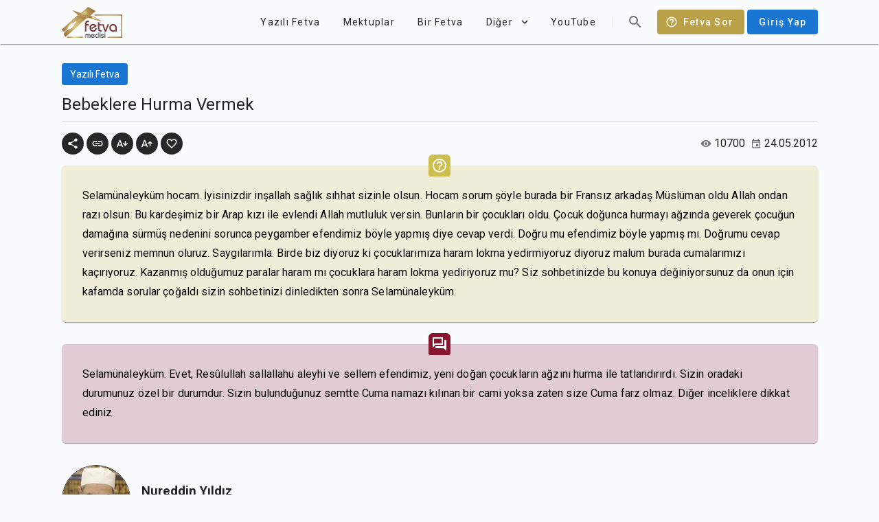

--- FILE ---
content_type: text/html; charset=utf-8
request_url: https://fetvameclisi.com/fetva/bebeklere-hurma-vermek
body_size: 11602
content:
<!doctype html>
<html data-n-head-ssr lang="tr" data-n-head="%7B%22lang%22:%7B%22ssr%22:%22tr%22%7D%7D">
  <head >
    <title>Bebeklere Hurma Vermek · Fetva Meclisi</title><meta data-n-head="ssr" data-hid="apple-itunes-app" name="apple-itunes-app" content="app-id=873929763"><meta data-n-head="ssr" data-hid="charset" charset="utf-8"><meta data-n-head="ssr" data-hid="viewport" name="viewport" content="width=device-width,initial-scale=1.0"><meta data-n-head="ssr" data-hid="mobile-web-app-capable" name="mobile-web-app-capable" content="yes"><meta data-n-head="ssr" data-hid="apple-mobile-web-app-title" name="apple-mobile-web-app-title" content="Fetva Meclisi"><meta data-n-head="ssr" data-hid="theme-color" name="theme-color" content="#BAA147"><meta data-n-head="ssr" data-hid="og:site_name" name="og:site_name" property="og:site_name" content="Fetva Meclisi"><meta data-n-head="ssr" data-hid="twitter:card" name="twitter:card" property="twitter:card" content="summary_large_image"><meta data-n-head="ssr" data-hid="og:type" property="og:type" content="article"><meta data-n-head="ssr" data-hid="description" name="description" content="Selamünaleyküm hocam. İyisinizdir inşallah sağlık sıhhat sizinle olsun. Hocam sorum şöyle burada bir Fransız arkadaş Müslüman oldu Allah ondan razı olsun. Bu ka"><meta data-n-head="ssr" data-hid="twitter:title" name="twitter:title" content="Bebeklere Hurma Vermek"><meta data-n-head="ssr" data-hid="twitter:description" name="twitter:description" content="Selamünaleyküm hocam. İyisinizdir inşallah sağlık sıhhat sizinle olsun. Hocam sorum şöyle burada bir Fransız arkadaş Müslüman oldu Allah ondan razı olsun. Bu ka"><meta data-n-head="ssr" data-hid="og:title" property="og:title" content="Bebeklere Hurma Vermek"><meta data-n-head="ssr" data-hid="og:description" property="og:description" content="Selamünaleyküm hocam. İyisinizdir inşallah sağlık sıhhat sizinle olsun. Hocam sorum şöyle burada bir Fransız arkadaş Müslüman oldu Allah ondan razı olsun. Bu ka"><meta data-n-head="ssr" data-hid="twitter:image" name="twitter:image" content="https://fetvameclisi.com/icon.png"><meta data-n-head="ssr" data-hid="og:image" property="og:image" content="https://fetvameclisi.com/icon.png"><meta data-n-head="ssr" data-hid="og:image:secure_url" property="og:image:secure_url" content="https://fetvameclisi.com/icon.png"><meta data-n-head="ssr" data-hid="og:image:alt" property="og:image:alt" content="Bebeklere Hurma Vermek"><link data-n-head="ssr" rel="preconnect" href="https://www.googletagmanager.com"><link data-n-head="ssr" data-hid="shortcut-icon" rel="shortcut icon" href="/_nuxt/icons/icon_64x64.cd4a3e.png"><link data-n-head="ssr" data-hid="apple-touch-icon" rel="apple-touch-icon" href="/_nuxt/icons/icon_512x512.cd4a3e.png" sizes="512x512"><link data-n-head="ssr" rel="manifest" href="/_nuxt/manifest.2d49630e.json" data-hid="manifest"><style data-n-head="vuetify" type="text/css" id="vuetify-theme-stylesheet" nonce="undefined">.v-application a { color: #1976d2; }.v-application .primary {  background-color: #1976d2 !important;  border-color: #1976d2 !important;}.v-application .primary--text {  color: #1976d2 !important;  caret-color: #1976d2 !important;}.v-application .primary.lighten-5 {  background-color: #c7fdff !important;  border-color: #c7fdff !important;}.v-application .primary--text.text--lighten-5 {  color: #c7fdff !important;  caret-color: #c7fdff !important;}.v-application .primary.lighten-4 {  background-color: #a8e0ff !important;  border-color: #a8e0ff !important;}.v-application .primary--text.text--lighten-4 {  color: #a8e0ff !important;  caret-color: #a8e0ff !important;}.v-application .primary.lighten-3 {  background-color: #8ac5ff !important;  border-color: #8ac5ff !important;}.v-application .primary--text.text--lighten-3 {  color: #8ac5ff !important;  caret-color: #8ac5ff !important;}.v-application .primary.lighten-2 {  background-color: #6aaaff !important;  border-color: #6aaaff !important;}.v-application .primary--text.text--lighten-2 {  color: #6aaaff !important;  caret-color: #6aaaff !important;}.v-application .primary.lighten-1 {  background-color: #488fef !important;  border-color: #488fef !important;}.v-application .primary--text.text--lighten-1 {  color: #488fef !important;  caret-color: #488fef !important;}.v-application .primary.darken-1 {  background-color: #005eb6 !important;  border-color: #005eb6 !important;}.v-application .primary--text.text--darken-1 {  color: #005eb6 !important;  caret-color: #005eb6 !important;}.v-application .primary.darken-2 {  background-color: #00479b !important;  border-color: #00479b !important;}.v-application .primary--text.text--darken-2 {  color: #00479b !important;  caret-color: #00479b !important;}.v-application .primary.darken-3 {  background-color: #003180 !important;  border-color: #003180 !important;}.v-application .primary--text.text--darken-3 {  color: #003180 !important;  caret-color: #003180 !important;}.v-application .primary.darken-4 {  background-color: #001e67 !important;  border-color: #001e67 !important;}.v-application .primary--text.text--darken-4 {  color: #001e67 !important;  caret-color: #001e67 !important;}.v-application .secondary {  background-color: #424242 !important;  border-color: #424242 !important;}.v-application .secondary--text {  color: #424242 !important;  caret-color: #424242 !important;}.v-application .secondary.lighten-5 {  background-color: #c1c1c1 !important;  border-color: #c1c1c1 !important;}.v-application .secondary--text.text--lighten-5 {  color: #c1c1c1 !important;  caret-color: #c1c1c1 !important;}.v-application .secondary.lighten-4 {  background-color: #a6a6a6 !important;  border-color: #a6a6a6 !important;}.v-application .secondary--text.text--lighten-4 {  color: #a6a6a6 !important;  caret-color: #a6a6a6 !important;}.v-application .secondary.lighten-3 {  background-color: #8b8b8b !important;  border-color: #8b8b8b !important;}.v-application .secondary--text.text--lighten-3 {  color: #8b8b8b !important;  caret-color: #8b8b8b !important;}.v-application .secondary.lighten-2 {  background-color: #727272 !important;  border-color: #727272 !important;}.v-application .secondary--text.text--lighten-2 {  color: #727272 !important;  caret-color: #727272 !important;}.v-application .secondary.lighten-1 {  background-color: #595959 !important;  border-color: #595959 !important;}.v-application .secondary--text.text--lighten-1 {  color: #595959 !important;  caret-color: #595959 !important;}.v-application .secondary.darken-1 {  background-color: #2c2c2c !important;  border-color: #2c2c2c !important;}.v-application .secondary--text.text--darken-1 {  color: #2c2c2c !important;  caret-color: #2c2c2c !important;}.v-application .secondary.darken-2 {  background-color: #171717 !important;  border-color: #171717 !important;}.v-application .secondary--text.text--darken-2 {  color: #171717 !important;  caret-color: #171717 !important;}.v-application .secondary.darken-3 {  background-color: #000000 !important;  border-color: #000000 !important;}.v-application .secondary--text.text--darken-3 {  color: #000000 !important;  caret-color: #000000 !important;}.v-application .secondary.darken-4 {  background-color: #000000 !important;  border-color: #000000 !important;}.v-application .secondary--text.text--darken-4 {  color: #000000 !important;  caret-color: #000000 !important;}.v-application .accent {  background-color: #82b1ff !important;  border-color: #82b1ff !important;}.v-application .accent--text {  color: #82b1ff !important;  caret-color: #82b1ff !important;}.v-application .accent.lighten-5 {  background-color: #ffffff !important;  border-color: #ffffff !important;}.v-application .accent--text.text--lighten-5 {  color: #ffffff !important;  caret-color: #ffffff !important;}.v-application .accent.lighten-4 {  background-color: #f8ffff !important;  border-color: #f8ffff !important;}.v-application .accent--text.text--lighten-4 {  color: #f8ffff !important;  caret-color: #f8ffff !important;}.v-application .accent.lighten-3 {  background-color: #daffff !important;  border-color: #daffff !important;}.v-application .accent--text.text--lighten-3 {  color: #daffff !important;  caret-color: #daffff !important;}.v-application .accent.lighten-2 {  background-color: #bce8ff !important;  border-color: #bce8ff !important;}.v-application .accent--text.text--lighten-2 {  color: #bce8ff !important;  caret-color: #bce8ff !important;}.v-application .accent.lighten-1 {  background-color: #9fccff !important;  border-color: #9fccff !important;}.v-application .accent--text.text--lighten-1 {  color: #9fccff !important;  caret-color: #9fccff !important;}.v-application .accent.darken-1 {  background-color: #6596e2 !important;  border-color: #6596e2 !important;}.v-application .accent--text.text--darken-1 {  color: #6596e2 !important;  caret-color: #6596e2 !important;}.v-application .accent.darken-2 {  background-color: #467dc6 !important;  border-color: #467dc6 !important;}.v-application .accent--text.text--darken-2 {  color: #467dc6 !important;  caret-color: #467dc6 !important;}.v-application .accent.darken-3 {  background-color: #2364aa !important;  border-color: #2364aa !important;}.v-application .accent--text.text--darken-3 {  color: #2364aa !important;  caret-color: #2364aa !important;}.v-application .accent.darken-4 {  background-color: #004c90 !important;  border-color: #004c90 !important;}.v-application .accent--text.text--darken-4 {  color: #004c90 !important;  caret-color: #004c90 !important;}.v-application .error {  background-color: #ff5252 !important;  border-color: #ff5252 !important;}.v-application .error--text {  color: #ff5252 !important;  caret-color: #ff5252 !important;}.v-application .error.lighten-5 {  background-color: #ffe4d5 !important;  border-color: #ffe4d5 !important;}.v-application .error--text.text--lighten-5 {  color: #ffe4d5 !important;  caret-color: #ffe4d5 !important;}.v-application .error.lighten-4 {  background-color: #ffc6b9 !important;  border-color: #ffc6b9 !important;}.v-application .error--text.text--lighten-4 {  color: #ffc6b9 !important;  caret-color: #ffc6b9 !important;}.v-application .error.lighten-3 {  background-color: #ffa99e !important;  border-color: #ffa99e !important;}.v-application .error--text.text--lighten-3 {  color: #ffa99e !important;  caret-color: #ffa99e !important;}.v-application .error.lighten-2 {  background-color: #ff8c84 !important;  border-color: #ff8c84 !important;}.v-application .error--text.text--lighten-2 {  color: #ff8c84 !important;  caret-color: #ff8c84 !important;}.v-application .error.lighten-1 {  background-color: #ff6f6a !important;  border-color: #ff6f6a !important;}.v-application .error--text.text--lighten-1 {  color: #ff6f6a !important;  caret-color: #ff6f6a !important;}.v-application .error.darken-1 {  background-color: #df323b !important;  border-color: #df323b !important;}.v-application .error--text.text--darken-1 {  color: #df323b !important;  caret-color: #df323b !important;}.v-application .error.darken-2 {  background-color: #bf0025 !important;  border-color: #bf0025 !important;}.v-application .error--text.text--darken-2 {  color: #bf0025 !important;  caret-color: #bf0025 !important;}.v-application .error.darken-3 {  background-color: #9f0010 !important;  border-color: #9f0010 !important;}.v-application .error--text.text--darken-3 {  color: #9f0010 !important;  caret-color: #9f0010 !important;}.v-application .error.darken-4 {  background-color: #800000 !important;  border-color: #800000 !important;}.v-application .error--text.text--darken-4 {  color: #800000 !important;  caret-color: #800000 !important;}.v-application .info {  background-color: #2196f3 !important;  border-color: #2196f3 !important;}.v-application .info--text {  color: #2196f3 !important;  caret-color: #2196f3 !important;}.v-application .info.lighten-5 {  background-color: #d4ffff !important;  border-color: #d4ffff !important;}.v-application .info--text.text--lighten-5 {  color: #d4ffff !important;  caret-color: #d4ffff !important;}.v-application .info.lighten-4 {  background-color: #b5ffff !important;  border-color: #b5ffff !important;}.v-application .info--text.text--lighten-4 {  color: #b5ffff !important;  caret-color: #b5ffff !important;}.v-application .info.lighten-3 {  background-color: #95e8ff !important;  border-color: #95e8ff !important;}.v-application .info--text.text--lighten-3 {  color: #95e8ff !important;  caret-color: #95e8ff !important;}.v-application .info.lighten-2 {  background-color: #75ccff !important;  border-color: #75ccff !important;}.v-application .info--text.text--lighten-2 {  color: #75ccff !important;  caret-color: #75ccff !important;}.v-application .info.lighten-1 {  background-color: #51b0ff !important;  border-color: #51b0ff !important;}.v-application .info--text.text--lighten-1 {  color: #51b0ff !important;  caret-color: #51b0ff !important;}.v-application .info.darken-1 {  background-color: #007cd6 !important;  border-color: #007cd6 !important;}.v-application .info--text.text--darken-1 {  color: #007cd6 !important;  caret-color: #007cd6 !important;}.v-application .info.darken-2 {  background-color: #0064ba !important;  border-color: #0064ba !important;}.v-application .info--text.text--darken-2 {  color: #0064ba !important;  caret-color: #0064ba !important;}.v-application .info.darken-3 {  background-color: #004d9f !important;  border-color: #004d9f !important;}.v-application .info--text.text--darken-3 {  color: #004d9f !important;  caret-color: #004d9f !important;}.v-application .info.darken-4 {  background-color: #003784 !important;  border-color: #003784 !important;}.v-application .info--text.text--darken-4 {  color: #003784 !important;  caret-color: #003784 !important;}.v-application .success {  background-color: #4caf50 !important;  border-color: #4caf50 !important;}.v-application .success--text {  color: #4caf50 !important;  caret-color: #4caf50 !important;}.v-application .success.lighten-5 {  background-color: #dcffd6 !important;  border-color: #dcffd6 !important;}.v-application .success--text.text--lighten-5 {  color: #dcffd6 !important;  caret-color: #dcffd6 !important;}.v-application .success.lighten-4 {  background-color: #beffba !important;  border-color: #beffba !important;}.v-application .success--text.text--lighten-4 {  color: #beffba !important;  caret-color: #beffba !important;}.v-application .success.lighten-3 {  background-color: #a2ff9e !important;  border-color: #a2ff9e !important;}.v-application .success--text.text--lighten-3 {  color: #a2ff9e !important;  caret-color: #a2ff9e !important;}.v-application .success.lighten-2 {  background-color: #85e783 !important;  border-color: #85e783 !important;}.v-application .success--text.text--lighten-2 {  color: #85e783 !important;  caret-color: #85e783 !important;}.v-application .success.lighten-1 {  background-color: #69cb69 !important;  border-color: #69cb69 !important;}.v-application .success--text.text--lighten-1 {  color: #69cb69 !important;  caret-color: #69cb69 !important;}.v-application .success.darken-1 {  background-color: #2d9437 !important;  border-color: #2d9437 !important;}.v-application .success--text.text--darken-1 {  color: #2d9437 !important;  caret-color: #2d9437 !important;}.v-application .success.darken-2 {  background-color: #00791e !important;  border-color: #00791e !important;}.v-application .success--text.text--darken-2 {  color: #00791e !important;  caret-color: #00791e !important;}.v-application .success.darken-3 {  background-color: #006000 !important;  border-color: #006000 !important;}.v-application .success--text.text--darken-3 {  color: #006000 !important;  caret-color: #006000 !important;}.v-application .success.darken-4 {  background-color: #004700 !important;  border-color: #004700 !important;}.v-application .success--text.text--darken-4 {  color: #004700 !important;  caret-color: #004700 !important;}.v-application .warning {  background-color: #fb8c00 !important;  border-color: #fb8c00 !important;}.v-application .warning--text {  color: #fb8c00 !important;  caret-color: #fb8c00 !important;}.v-application .warning.lighten-5 {  background-color: #ffff9e !important;  border-color: #ffff9e !important;}.v-application .warning--text.text--lighten-5 {  color: #ffff9e !important;  caret-color: #ffff9e !important;}.v-application .warning.lighten-4 {  background-color: #fffb82 !important;  border-color: #fffb82 !important;}.v-application .warning--text.text--lighten-4 {  color: #fffb82 !important;  caret-color: #fffb82 !important;}.v-application .warning.lighten-3 {  background-color: #ffdf67 !important;  border-color: #ffdf67 !important;}.v-application .warning--text.text--lighten-3 {  color: #ffdf67 !important;  caret-color: #ffdf67 !important;}.v-application .warning.lighten-2 {  background-color: #ffc24b !important;  border-color: #ffc24b !important;}.v-application .warning--text.text--lighten-2 {  color: #ffc24b !important;  caret-color: #ffc24b !important;}.v-application .warning.lighten-1 {  background-color: #ffa72d !important;  border-color: #ffa72d !important;}.v-application .warning--text.text--lighten-1 {  color: #ffa72d !important;  caret-color: #ffa72d !important;}.v-application .warning.darken-1 {  background-color: #db7200 !important;  border-color: #db7200 !important;}.v-application .warning--text.text--darken-1 {  color: #db7200 !important;  caret-color: #db7200 !important;}.v-application .warning.darken-2 {  background-color: #bb5900 !important;  border-color: #bb5900 !important;}.v-application .warning--text.text--darken-2 {  color: #bb5900 !important;  caret-color: #bb5900 !important;}.v-application .warning.darken-3 {  background-color: #9d4000 !important;  border-color: #9d4000 !important;}.v-application .warning--text.text--darken-3 {  color: #9d4000 !important;  caret-color: #9d4000 !important;}.v-application .warning.darken-4 {  background-color: #802700 !important;  border-color: #802700 !important;}.v-application .warning--text.text--darken-4 {  color: #802700 !important;  caret-color: #802700 !important;}</style><script data-n-head="ssr" data-hid="gtm-script" type="b85e201b009a632197368d74-text/javascript">window['dataLayer']=[];if(!window._gtm_init){window._gtm_init=1;(function(w,n,d,m,e,p){w[d]=(w[d]==1||n[d]=='yes'||n[d]==1||n[m]==1||(w[e]&&w[e][p]&&w[e][p]()))?1:0})(window,navigator,'doNotTrack','msDoNotTrack','external','msTrackingProtectionEnabled');(function(w,d,s,l,x,y){w[x]={};w._gtm_inject=function(i){if(w.doNotTrack||w[x][i])return;w[x][i]=1;w[l]=w[l]||[];w[l].push({'gtm.start':new Date().getTime(),event:'gtm.js'});var f=d.getElementsByTagName(s)[0],j=d.createElement(s);j.async=true;j.src='https://www.googletagmanager.com/gtm.js?id='+i;f.parentNode.insertBefore(j,f);}})(window,document,'script','dataLayer','_gtm_ids','_gtm_inject')};["GTM-KF5T85K"].forEach(function(i){window._gtm_inject(i)})</script><link rel="preload" href="/_nuxt/9217c9d.js" as="script"><link rel="preload" href="/_nuxt/b789e42.js" as="script"><link rel="preload" href="/_nuxt/css/e65eace.css" as="style"><link rel="preload" href="/_nuxt/85bb865.js" as="script"><link rel="preload" href="/_nuxt/css/1161ed6.css" as="style"><link rel="preload" href="/_nuxt/2c9801a.js" as="script"><link rel="preload" href="/_nuxt/css/626df83.css" as="style"><link rel="preload" href="/_nuxt/221941e.js" as="script"><link rel="preload" href="/_nuxt/css/26e0bd2.css" as="style"><link rel="preload" href="/_nuxt/f533eee.js" as="script"><link rel="stylesheet" href="/_nuxt/css/e65eace.css"><link rel="stylesheet" href="/_nuxt/css/1161ed6.css"><link rel="stylesheet" href="/_nuxt/css/626df83.css"><link rel="stylesheet" href="/_nuxt/css/26e0bd2.css">
  </head>
  <body >
    <noscript data-n-head="ssr" data-hid="gtm-noscript" data-pbody="true"><iframe src="https://www.googletagmanager.com/ns.html?id=GTM-KF5T85K&" height="0" width="0" style="display:none;visibility:hidden" title="gtm"></iframe></noscript><div data-server-rendered="true" id="__nuxt"><!----><div id="__layout"><div data-app="true" id="app" class="v-application v-application--is-ltr theme--light"><div class="v-application--wrap"><header class="v-sheet theme--light elevation-1 v-toolbar v-toolbar--flat v-app-bar v-app-bar--clipped v-app-bar--fixed" style="height:56px;margin-top:0px;transform:translateY(0px);left:0px;right:0px;background-color:#f9fbfd;border-color:#f9fbfd;"><div class="v-toolbar__content" style="height:56px;"><div class="container px-0"><header class="inner-app-bar v-sheet theme--light v-toolbar v-toolbar--flat v-app-bar transparent" style="height:56px;margin-top:0px;transform:translateY(0px);left:0px;right:0px;"><div class="v-toolbar__content" style="height:56px;"><a href="/" class="nuxt-link-active"><img src="/_nuxt/img/fetvameclisi.6cd21f7.png" alt="Fetva Meclisi" width="88.5" height="45" class="app-logo"></a> <div class="spacer"></div> <!----> <a href="/fetva-sor" class="text-capitalize ml-2 v-btn v-btn--has-bg v-btn--router theme--dark v-size--default" style="background-color:#baa147;border-color:#baa147;"><span class="v-btn__content"><span aria-hidden="true" class="v-icon notranslate v-icon--left theme--dark"><svg xmlns="http://www.w3.org/2000/svg" viewBox="0 0 24 24" role="img" aria-hidden="true" class="v-icon__svg"><path d="M11,18H13V16H11V18M12,2A10,10 0 0,0 2,12A10,10 0 0,0 12,22A10,10 0 0,0 22,12A10,10 0 0,0 12,2M12,20C7.59,20 4,16.41 4,12C4,7.59 7.59,4 12,4C16.41,4 20,7.59 20,12C20,16.41 16.41,20 12,20M12,6A4,4 0 0,0 8,10H10A2,2 0 0,1 12,8A2,2 0 0,1 14,10C14,12 11,11.75 11,15H13C13,12.75 16,12.5 16,10A4,4 0 0,0 12,6Z"></path></svg></span>
            Fetva Sor
          </span></a> <a href="/uyelik/giris" class="text-none ml-1 v-btn v-btn--has-bg v-btn--router theme--light v-size--default primary"><span class="v-btn__content">
            Giriş Yap
          </span></a></div></header></div></div></header> <nav class="v-navigation-drawer v-navigation-drawer--clipped v-navigation-drawer--close v-navigation-drawer--fixed v-navigation-drawer--is-mobile theme--light" style="height:100%;top:0px;transform:translateX(-100%);width:256px;"><div class="v-navigation-drawer__content"><div class="v-list v-sheet theme--light v-list--dense v-list--nav"><div class="v-subheader theme--light">Kategoriler</div> <a href="/kategori/corona" tabindex="0" router="" class="v-list-item v-list-item--link theme--light"><div class="v-list-item__content"><div class="v-list-item__title">Corona</div></div> <div class="v-list-item__action"><button type="button" class="v-btn v-btn--icon v-btn--round theme--light v-size--x-small"><span class="v-btn__content"><span aria-hidden="true" class="v-icon notranslate theme--light grey--text text--lighten-1"><svg xmlns="http://www.w3.org/2000/svg" viewBox="0 0 24 24" role="img" aria-hidden="true" class="v-icon__svg"><path d="M8.59,16.58L13.17,12L8.59,7.41L10,6L16,12L10,18L8.59,16.58Z"></path></svg></span></span></button></div></a><a href="/kategori/sesli-fetva" tabindex="0" router="" class="v-list-item v-list-item--link theme--light"><div class="v-list-item__content"><div class="v-list-item__title">Sesli Fetva</div></div> <div class="v-list-item__action"><button type="button" class="v-btn v-btn--icon v-btn--round theme--light v-size--x-small"><span class="v-btn__content"><span aria-hidden="true" class="v-icon notranslate theme--light grey--text text--lighten-1"><svg xmlns="http://www.w3.org/2000/svg" viewBox="0 0 24 24" role="img" aria-hidden="true" class="v-icon__svg"><path d="M8.59,16.58L13.17,12L8.59,7.41L10,6L16,12L10,18L8.59,16.58Z"></path></svg></span></span></button></div></a><a href="/kategori/ramazan" tabindex="0" router="" class="v-list-item v-list-item--link theme--light"><div class="v-list-item__content"><div class="v-list-item__title">Ramazan</div></div> <div class="v-list-item__action"><button type="button" class="v-btn v-btn--icon v-btn--round theme--light v-size--x-small"><span class="v-btn__content"><span aria-hidden="true" class="v-icon notranslate theme--light grey--text text--lighten-1"><svg xmlns="http://www.w3.org/2000/svg" viewBox="0 0 24 24" role="img" aria-hidden="true" class="v-icon__svg"><path d="M8.59,16.58L13.17,12L8.59,7.41L10,6L16,12L10,18L8.59,16.58Z"></path></svg></span></span></button></div></a><a href="/kategori/gundem" tabindex="0" router="" class="v-list-item v-list-item--link theme--light"><div class="v-list-item__content"><div class="v-list-item__title">Gündem</div></div> <div class="v-list-item__action"><button type="button" class="v-btn v-btn--icon v-btn--round theme--light v-size--x-small"><span class="v-btn__content"><span aria-hidden="true" class="v-icon notranslate theme--light grey--text text--lighten-1"><svg xmlns="http://www.w3.org/2000/svg" viewBox="0 0 24 24" role="img" aria-hidden="true" class="v-icon__svg"><path d="M8.59,16.58L13.17,12L8.59,7.41L10,6L16,12L10,18L8.59,16.58Z"></path></svg></span></span></button></div></a><a href="/kategori/soru-cevap" tabindex="0" router="" class="v-list-item v-list-item--link theme--light"><div class="v-list-item__content"><div class="v-list-item__title">Soru-Cevap</div></div> <div class="v-list-item__action"><button type="button" class="v-btn v-btn--icon v-btn--round theme--light v-size--x-small"><span class="v-btn__content"><span aria-hidden="true" class="v-icon notranslate theme--light grey--text text--lighten-1"><svg xmlns="http://www.w3.org/2000/svg" viewBox="0 0 24 24" role="img" aria-hidden="true" class="v-icon__svg"><path d="M8.59,16.58L13.17,12L8.59,7.41L10,6L16,12L10,18L8.59,16.58Z"></path></svg></span></span></button></div></a><a href="/kategori/ayet-ayet-sahsiyetimiz" tabindex="0" router="" class="v-list-item v-list-item--link theme--light"><div class="v-list-item__content"><div class="v-list-item__title">Ayet Ayet Şahsiyetimiz</div></div> <div class="v-list-item__action"><button type="button" class="v-btn v-btn--icon v-btn--round theme--light v-size--x-small"><span class="v-btn__content"><span aria-hidden="true" class="v-icon notranslate theme--light grey--text text--lighten-1"><svg xmlns="http://www.w3.org/2000/svg" viewBox="0 0 24 24" role="img" aria-hidden="true" class="v-icon__svg"><path d="M8.59,16.58L13.17,12L8.59,7.41L10,6L16,12L10,18L8.59,16.58Z"></path></svg></span></span></button></div></a><a href="/kategori/tefsir-dersleri-2" tabindex="0" router="" class="v-list-item v-list-item--link theme--light"><div class="v-list-item__content"><div class="v-list-item__title">Tefsir Dersleri</div></div> <div class="v-list-item__action"><button type="button" class="v-btn v-btn--icon v-btn--round theme--light v-size--x-small"><span class="v-btn__content"><span aria-hidden="true" class="v-icon notranslate theme--light grey--text text--lighten-1"><svg xmlns="http://www.w3.org/2000/svg" viewBox="0 0 24 24" role="img" aria-hidden="true" class="v-icon__svg"><path d="M8.59,16.58L13.17,12L8.59,7.41L10,6L16,12L10,18L8.59,16.58Z"></path></svg></span></span></button></div></a><a href="/kategori/mektep-dersleri" tabindex="0" router="" class="v-list-item v-list-item--link theme--light"><div class="v-list-item__content"><div class="v-list-item__title">Mektep Dersleri</div></div> <div class="v-list-item__action"><button type="button" class="v-btn v-btn--icon v-btn--round theme--light v-size--x-small"><span class="v-btn__content"><span aria-hidden="true" class="v-icon notranslate theme--light grey--text text--lighten-1"><svg xmlns="http://www.w3.org/2000/svg" viewBox="0 0 24 24" role="img" aria-hidden="true" class="v-icon__svg"><path d="M8.59,16.58L13.17,12L8.59,7.41L10,6L16,12L10,18L8.59,16.58Z"></path></svg></span></span></button></div></a><a href="/kategori/oruc-fikhi" tabindex="0" router="" class="v-list-item v-list-item--link theme--light"><div class="v-list-item__content"><div class="v-list-item__title">Oruç Fıkhı</div></div> <div class="v-list-item__action"><button type="button" class="v-btn v-btn--icon v-btn--round theme--light v-size--x-small"><span class="v-btn__content"><span aria-hidden="true" class="v-icon notranslate theme--light grey--text text--lighten-1"><svg xmlns="http://www.w3.org/2000/svg" viewBox="0 0 24 24" role="img" aria-hidden="true" class="v-icon__svg"><path d="M8.59,16.58L13.17,12L8.59,7.41L10,6L16,12L10,18L8.59,16.58Z"></path></svg></span></span></button></div></a><a href="/kategori/fikih-dersleri" tabindex="0" router="" class="v-list-item v-list-item--link theme--light"><div class="v-list-item__content"><div class="v-list-item__title">Fıkıh Dersleri</div></div> <div class="v-list-item__action"><button type="button" class="v-btn v-btn--icon v-btn--round theme--light v-size--x-small"><span class="v-btn__content"><span aria-hidden="true" class="v-icon notranslate theme--light grey--text text--lighten-1"><svg xmlns="http://www.w3.org/2000/svg" viewBox="0 0 24 24" role="img" aria-hidden="true" class="v-icon__svg"><path d="M8.59,16.58L13.17,12L8.59,7.41L10,6L16,12L10,18L8.59,16.58Z"></path></svg></span></span></button></div></a><a href="/kategori/video-fetva" tabindex="0" router="" class="v-list-item v-list-item--link theme--light"><div class="v-list-item__content"><div class="v-list-item__title">Video Fetva</div></div> <div class="v-list-item__action"><button type="button" class="v-btn v-btn--icon v-btn--round theme--light v-size--x-small"><span class="v-btn__content"><span aria-hidden="true" class="v-icon notranslate theme--light grey--text text--lighten-1"><svg xmlns="http://www.w3.org/2000/svg" viewBox="0 0 24 24" role="img" aria-hidden="true" class="v-icon__svg"><path d="M8.59,16.58L13.17,12L8.59,7.41L10,6L16,12L10,18L8.59,16.58Z"></path></svg></span></span></button></div></a> <a href="/blog/" tabindex="0" router="" class="v-list-item v-list-item--link theme--light"><div class="v-list-item__content"><div class="v-list-item__title">Fetva Blog</div></div> <div class="v-list-item__action"><button type="button" class="v-btn v-btn--icon v-btn--round theme--light v-size--x-small"><span class="v-btn__content"><span aria-hidden="true" class="v-icon notranslate theme--light grey--text text--lighten-1"><svg xmlns="http://www.w3.org/2000/svg" viewBox="0 0 24 24" role="img" aria-hidden="true" class="v-icon__svg"><path d="M8.59,16.58L13.17,12L8.59,7.41L10,6L16,12L10,18L8.59,16.58Z"></path></svg></span></span></button></div></a></div></div><div class="v-navigation-drawer__append"><div class="d-flex align-center justify-center py-2"><a href="https://www.facebook.com/NureddinYildiz" target="_blank" rel="noopener noreferrer" class="v-btn v-btn--icon v-btn--round theme--light v-size--large"><span class="v-btn__content"><span aria-hidden="true" class="v-icon notranslate theme--light"><svg xmlns="http://www.w3.org/2000/svg" viewBox="0 0 24 24" role="img" aria-hidden="true" class="v-icon__svg"><path d="M12 2.04C6.5 2.04 2 6.53 2 12.06C2 17.06 5.66 21.21 10.44 21.96V14.96H7.9V12.06H10.44V9.85C10.44 7.34 11.93 5.96 14.22 5.96C15.31 5.96 16.45 6.15 16.45 6.15V8.62H15.19C13.95 8.62 13.56 9.39 13.56 10.18V12.06H16.34L15.89 14.96H13.56V21.96A10 10 0 0 0 22 12.06C22 6.53 17.5 2.04 12 2.04Z"></path></svg></span></span></a><a href="https://twitter.com/nurettinyildiz" target="_blank" rel="noopener noreferrer" class="v-btn v-btn--icon v-btn--round theme--light v-size--large"><span class="v-btn__content"><span aria-hidden="true" class="v-icon notranslate theme--light"><svg xmlns="http://www.w3.org/2000/svg" viewBox="0 0 24 24" role="img" aria-hidden="true" class="v-icon__svg"><path d="M22.46,6C21.69,6.35 20.86,6.58 20,6.69C20.88,6.16 21.56,5.32 21.88,4.31C21.05,4.81 20.13,5.16 19.16,5.36C18.37,4.5 17.26,4 16,4C13.65,4 11.73,5.92 11.73,8.29C11.73,8.63 11.77,8.96 11.84,9.27C8.28,9.09 5.11,7.38 3,4.79C2.63,5.42 2.42,6.16 2.42,6.94C2.42,8.43 3.17,9.75 4.33,10.5C3.62,10.5 2.96,10.3 2.38,10C2.38,10 2.38,10 2.38,10.03C2.38,12.11 3.86,13.85 5.82,14.24C5.46,14.34 5.08,14.39 4.69,14.39C4.42,14.39 4.15,14.36 3.89,14.31C4.43,16 6,17.26 7.89,17.29C6.43,18.45 4.58,19.13 2.56,19.13C2.22,19.13 1.88,19.11 1.54,19.07C3.44,20.29 5.7,21 8.12,21C16,21 20.33,14.46 20.33,8.79C20.33,8.6 20.33,8.42 20.32,8.23C21.16,7.63 21.88,6.87 22.46,6Z"></path></svg></span></span></a><a href="https://www.youtube.com/channel/UCQz9zG_ZXOjEyRqMwUSb8tg" target="_blank" rel="noopener noreferrer" class="v-btn v-btn--icon v-btn--round theme--light v-size--large"><span class="v-btn__content"><span aria-hidden="true" class="v-icon notranslate theme--light"><svg xmlns="http://www.w3.org/2000/svg" viewBox="0 0 24 24" role="img" aria-hidden="true" class="v-icon__svg"><path d="M10,15L15.19,12L10,9V15M21.56,7.17C21.69,7.64 21.78,8.27 21.84,9.07C21.91,9.87 21.94,10.56 21.94,11.16L22,12C22,14.19 21.84,15.8 21.56,16.83C21.31,17.73 20.73,18.31 19.83,18.56C19.36,18.69 18.5,18.78 17.18,18.84C15.88,18.91 14.69,18.94 13.59,18.94L12,19C7.81,19 5.2,18.84 4.17,18.56C3.27,18.31 2.69,17.73 2.44,16.83C2.31,16.36 2.22,15.73 2.16,14.93C2.09,14.13 2.06,13.44 2.06,12.84L2,12C2,9.81 2.16,8.2 2.44,7.17C2.69,6.27 3.27,5.69 4.17,5.44C4.64,5.31 5.5,5.22 6.82,5.16C8.12,5.09 9.31,5.06 10.41,5.06L12,5C16.19,5 18.8,5.16 19.83,5.44C20.73,5.69 21.31,6.27 21.56,7.17Z"></path></svg></span></span></a><a href="https://www.instagram.com/nureddinyildiz/" target="_blank" rel="noopener noreferrer" class="v-btn v-btn--icon v-btn--round theme--light v-size--large"><span class="v-btn__content"><span aria-hidden="true" class="v-icon notranslate theme--light"><svg xmlns="http://www.w3.org/2000/svg" viewBox="0 0 24 24" role="img" aria-hidden="true" class="v-icon__svg"><path d="M7.8,2H16.2C19.4,2 22,4.6 22,7.8V16.2A5.8,5.8 0 0,1 16.2,22H7.8C4.6,22 2,19.4 2,16.2V7.8A5.8,5.8 0 0,1 7.8,2M7.6,4A3.6,3.6 0 0,0 4,7.6V16.4C4,18.39 5.61,20 7.6,20H16.4A3.6,3.6 0 0,0 20,16.4V7.6C20,5.61 18.39,4 16.4,4H7.6M17.25,5.5A1.25,1.25 0 0,1 18.5,6.75A1.25,1.25 0 0,1 17.25,8A1.25,1.25 0 0,1 16,6.75A1.25,1.25 0 0,1 17.25,5.5M12,7A5,5 0 0,1 17,12A5,5 0 0,1 12,17A5,5 0 0,1 7,12A5,5 0 0,1 12,7M12,9A3,3 0 0,0 9,12A3,3 0 0,0 12,15A3,3 0 0,0 15,12A3,3 0 0,0 12,9Z"></path></svg></span></span></a></div></div><div class="v-navigation-drawer__border"></div></nav> <main class="v-main" style="padding-top:56px;padding-right:0px;padding-bottom:0px;padding-left:0px;"><div class="v-main__wrap"><div class="container mt-4"><div><!----> <a href="/kategori/yazili-fetva" draggable="false" class="mr-1 v-chip v-chip--clickable v-chip--label v-chip--link theme--light v-size--default primary"><span class="v-chip__content">
    Yazılı Fetva
  </span></a> <div class="mb-3"><div class="d-flex justify-space-between align-center mb-2 mt-3"><h1 class="text-h5">Bebeklere Hurma Vermek</h1> </div> <hr role="separator" aria-orientation="horizontal" class="v-divider theme--light"></div> <div class="d-flex flex-wrap my-4 mb-sm-6 mb-md-4 my-6"><div class="d-flex"><div class="v-speed-dial v-speed-dial--direction-right"><button type="button" class="v-btn v-btn--fab v-btn--has-bg v-btn--round theme--dark v-size--x-small"><span class="v-btn__content"><span aria-hidden="true" class="v-icon notranslate theme--dark"><svg xmlns="http://www.w3.org/2000/svg" viewBox="0 0 24 24" role="img" aria-hidden="true" class="v-icon__svg"><path d="M18,16.08C17.24,16.08 16.56,16.38 16.04,16.85L8.91,12.7C8.96,12.47 9,12.24 9,12C9,11.76 8.96,11.53 8.91,11.3L15.96,7.19C16.5,7.69 17.21,8 18,8A3,3 0 0,0 21,5A3,3 0 0,0 18,2A3,3 0 0,0 15,5C15,5.24 15.04,5.47 15.09,5.7L8.04,9.81C7.5,9.31 6.79,9 6,9A3,3 0 0,0 3,12A3,3 0 0,0 6,15C6.79,15 7.5,14.69 8.04,14.19L15.16,18.34C15.11,18.55 15.08,18.77 15.08,19C15.08,20.61 16.39,21.91 18,21.91C19.61,21.91 20.92,20.61 20.92,19A2.92,2.92 0 0,0 18,16.08Z"></path></svg></span></span></button><div class="v-speed-dial__list"></div></div> <button type="button" aria-label="Adresi kopyala" class="ml-1 v-btn v-btn--fab v-btn--has-bg v-btn--round theme--dark v-size--x-small"><span class="v-btn__content"><span aria-hidden="true" class="v-icon notranslate theme--dark"><svg xmlns="http://www.w3.org/2000/svg" viewBox="0 0 24 24" role="img" aria-hidden="true" class="v-icon__svg"><path d="M3.9,12C3.9,10.29 5.29,8.9 7,8.9H11V7H7A5,5 0 0,0 2,12A5,5 0 0,0 7,17H11V15.1H7C5.29,15.1 3.9,13.71 3.9,12M8,13H16V11H8V13M17,7H13V8.9H17C18.71,8.9 20.1,10.29 20.1,12C20.1,13.71 18.71,15.1 17,15.1H13V17H17A5,5 0 0,0 22,12A5,5 0 0,0 17,7Z"></path></svg></span></span></button> <div class="d-flex"><button type="button" aria-label="azalt" class="ml-1 v-btn v-btn--fab v-btn--has-bg v-btn--round theme--dark v-size--x-small"><span class="v-btn__content"><span aria-hidden="true" class="v-icon notranslate theme--dark"><svg xmlns="http://www.w3.org/2000/svg" viewBox="0 0 24 24" role="img" aria-hidden="true" class="v-icon__svg"><path d="M5.12,14L7.5,7.67L9.87,14M6.5,5L1,19H3.25L4.37,16H10.62L11.75,19H14L8.5,5H6.5M18,17L23,11.93L21.59,10.5L19,13.1V7H17V13.1L14.41,10.5L13,11.93L18,17Z"></path></svg></span></span></button> <button type="button" aria-label="artır" class="ml-1 v-btn v-btn--fab v-btn--has-bg v-btn--round theme--dark v-size--x-small"><span class="v-btn__content"><span aria-hidden="true" class="v-icon notranslate theme--dark"><svg xmlns="http://www.w3.org/2000/svg" viewBox="0 0 24 24" role="img" aria-hidden="true" class="v-icon__svg"><path d="M5.12,14L7.5,7.67L9.87,14M6.5,5L1,19H3.25L4.37,16H10.62L11.75,19H14L8.5,5H6.5M18,7L13,12.07L14.41,13.5L17,10.9V17H19V10.9L21.59,13.5L23,12.07L18,7Z"></path></svg></span></span></button></div> <button type="button" class="ml-1 v-btn v-btn--fab v-btn--has-bg v-btn--round theme--dark v-size--x-small"><span class="v-btn__content"><span aria-hidden="true" class="v-icon notranslate theme--dark"><svg xmlns="http://www.w3.org/2000/svg" viewBox="0 0 24 24" role="img" aria-hidden="true" class="v-icon__svg"><path d="M12.1,18.55L12,18.65L11.89,18.55C7.14,14.24 4,11.39 4,8.5C4,6.5 5.5,5 7.5,5C9.04,5 10.54,6 11.07,7.36H12.93C13.46,6 14.96,5 16.5,5C18.5,5 20,6.5 20,8.5C20,11.39 16.86,14.24 12.1,18.55M16.5,3C14.76,3 13.09,3.81 12,5.08C10.91,3.81 9.24,3 7.5,3C4.42,3 2,5.41 2,8.5C2,12.27 5.4,15.36 10.55,20.03L12,21.35L13.45,20.03C18.6,15.36 22,12.27 22,8.5C22,5.41 19.58,3 16.5,3Z"></path></svg></span></span></button></div> <div class="spacer"></div> <div class="d-flex"><div class="d-flex align-center mr-2"><span aria-hidden="true" class="v-icon notranslate mr-1 theme--light" style="font-size:16px;height:16px;width:16px;"><svg xmlns="http://www.w3.org/2000/svg" viewBox="0 0 24 24" role="img" aria-hidden="true" class="v-icon__svg" style="font-size:16px;height:16px;width:16px;"><path d="M12,9A3,3 0 0,0 9,12A3,3 0 0,0 12,15A3,3 0 0,0 15,12A3,3 0 0,0 12,9M12,17A5,5 0 0,1 7,12A5,5 0 0,1 12,7A5,5 0 0,1 17,12A5,5 0 0,1 12,17M12,4.5C7,4.5 2.73,7.61 1,12C2.73,16.39 7,19.5 12,19.5C17,19.5 21.27,16.39 23,12C21.27,7.61 17,4.5 12,4.5Z"></path></svg></span> <span>10700</span></div> <div class="d-flex align-center"><span aria-hidden="true" class="v-icon notranslate mr-1 theme--light" style="font-size:16px;height:16px;width:16px;"><svg xmlns="http://www.w3.org/2000/svg" viewBox="0 0 24 24" role="img" aria-hidden="true" class="v-icon__svg" style="font-size:16px;height:16px;width:16px;"><path d="M19,4H18V2H16V4H8V2H6V4H5C3.89,4 3,4.9 3,6V20A2,2 0 0,0 5,22H19A2,2 0 0,0 21,20V6A2,2 0 0,0 19,4M19,20H5V10H19V20M19,8H5V6H19V8M12,13H17V18H12V13Z"></path></svg></span> <span>24.05.2012</span></div></div></div> <!----> <div class="fatwa-card rounded mb-8 v-card v-sheet theme--light elevation-1" style="background-color:rgba(204, 191, 77, 0.2);border-color:rgba(204, 191, 77, 0.2);"><div class="card-icon" style="background-color:rgb(204, 191, 77);"><span aria-hidden="true" class="v-icon notranslate theme--light white--text"><svg xmlns="http://www.w3.org/2000/svg" viewBox="0 0 24 24" role="img" aria-hidden="true" class="v-icon__svg"><path d="M11,18H13V16H11V18M12,2A10,10 0 0,0 2,12A10,10 0 0,0 12,22A10,10 0 0,0 22,12A10,10 0 0,0 12,2M12,20C7.59,20 4,16.41 4,12C4,7.59 7.59,4 12,4C16.41,4 20,7.59 20,12C20,16.41 16.41,20 12,20M12,6A4,4 0 0,0 8,10H10A2,2 0 0,1 12,8A2,2 0 0,1 14,10C14,12 11,11.75 11,15H13C13,12.75 16,12.5 16,10A4,4 0 0,0 12,6Z"></path></svg></span></div> <div class="v-card__text fatwa-content" style="font-size:1rem;line-height:1.75rem;"><p>Selamünaleyküm hocam. İyisinizdir inşallah sağlık sıhhat sizinle olsun. Hocam sorum şöyle burada bir Fransız arkadaş Müslüman oldu Allah ondan razı olsun. Bu kardeşimiz bir Arap kızı ile evlendi Allah mutluluk versin. Bunların bir çocukları oldu. Çocuk doğunca hurmayı ağzında geverek çocuğun damağına sürmüş nedenini sorunca peygamber efendimiz böyle yapmış diye cevap verdi. Doğru mu efendimiz böyle yapmış mı. Doğrumu cevap verirseniz memnun oluruz. Saygılarımla. Birde biz diyoruz ki çocuklarımıza haram lokma yedirmiyoruz diyoruz malum burada cumalarımızı kaçırıyoruz. Kazanmış olduğumuz paralar haram mı çocuklara haram lokma yediriyoruz mu? Siz sohbetinizde bu konuya değiniyorsunuz da onun için kafamda sorular çoğaldı sizin sohbetinizi dinledikten sonra Selamünaleyküm.</p></div></div> <div class="fatwa-card rounded v-card v-sheet theme--light elevation-1" style="background-color:rgba(136, 22, 46, 0.2);border-color:rgba(136, 22, 46, 0.2);"><div class="card-icon" style="background-color:rgb(136, 22, 46);"><span aria-hidden="true" class="v-icon notranslate theme--light white--text"><svg xmlns="http://www.w3.org/2000/svg" viewBox="0 0 24 24" role="img" aria-hidden="true" class="v-icon__svg"><path d="M15,4V11H5.17L4,12.17V4H15M16,2H3A1,1 0 0,0 2,3V17L6,13H16A1,1 0 0,0 17,12V3A1,1 0 0,0 16,2M21,6H19V15H6V17A1,1 0 0,0 7,18H18L22,22V7A1,1 0 0,0 21,6Z"></path></svg></span></div> <div class="v-card__text fatwa-content" style="font-size:1rem;line-height:1.75rem;"><p>Selamünaleyküm. Evet, Resûlullah sallallahu aleyhi ve sellem efendimiz, yeni doğan çocukların ağzını hurma ile tatlandırırdı. Sizin oradaki durumunuz özel bir durumdur. Sizin bulunduğunuz semtte Cuma namazı kılınan bir cami yoksa zaten size Cuma farz olmaz. Diğer inceliklere dikkat ediniz.</p></div></div> <div class="d-flex my-8 align-center"><div class="mr-4"><div aria-label="Nureddin Yıldız" role="img" class="v-image v-responsive img-circle theme--light" style="height:100px;width:100px;border:1px solid #333;"><div class="v-image__image v-image__image--preload v-image__image--cover" style="background-image:;background-position:center center;"></div><div class="v-responsive__content"></div></div></div> <div><div class="author-full-name font-weight-bold">
        Nureddin Yıldız
      </div> <div class="d-flex align-center"><span aria-hidden="true" class="v-icon notranslate mr-1 theme--light"><svg xmlns="http://www.w3.org/2000/svg" viewBox="0 0 24 24" role="img" aria-hidden="true" class="v-icon__svg"><path d="M3.9,12C3.9,10.29 5.29,8.9 7,8.9H11V7H7A5,5 0 0,0 2,12A5,5 0 0,0 7,17H11V15.1H7C5.29,15.1 3.9,13.71 3.9,12M8,13H16V11H8V13M17,7H13V8.9H17C18.71,8.9 20.1,10.29 20.1,12C20.1,13.71 18.71,15.1 17,15.1H13V17H17A5,5 0 0,0 22,12A5,5 0 0,0 17,7Z"></path></svg></span> <a href="https://www.nureddinyildiz.com/hayati" target="_blank" rel="noopener noreferrer" class="hover-underline font-weight-bold">
          Nureddin Yıldız Kimdir?
        </a></div></div></div> <div class="mb-8"><h4 draggable="false" class="mb-3 v-chip v-chip--label theme--light v-size--default primary"><span class="v-chip__content">
      FETVA ETİKETLERİ
    </span></h4> <br> <a href="/etiket/cuma-namazi" draggable="false" class="mr-1 mb-1 v-chip v-chip--clickable v-chip--link v-chip--no-color theme--light v-size--default"><span class="v-chip__content">
      cuma namazı
    </span></a><a href="/etiket/dini-sorular" draggable="false" class="mr-1 mb-1 v-chip v-chip--clickable v-chip--link v-chip--no-color theme--light v-size--default"><span class="v-chip__content">
      dini sorular
    </span></a><a href="/etiket/evlililk" draggable="false" class="mr-1 mb-1 v-chip v-chip--clickable v-chip--link v-chip--no-color theme--light v-size--default"><span class="v-chip__content">
      evlililk
    </span></a><a href="/etiket/fetva" draggable="false" class="mr-1 mb-1 v-chip v-chip--clickable v-chip--link v-chip--no-color theme--light v-size--default"><span class="v-chip__content">
      fetva
    </span></a><a href="/etiket/fransa" draggable="false" class="mr-1 mb-1 v-chip v-chip--clickable v-chip--link v-chip--no-color theme--light v-size--default"><span class="v-chip__content">
      fransa
    </span></a><a href="/etiket/haram" draggable="false" class="mr-1 mb-1 v-chip v-chip--clickable v-chip--link v-chip--no-color theme--light v-size--default"><span class="v-chip__content">
      haram
    </span></a><a href="/etiket/haram-lokma" draggable="false" class="mr-1 mb-1 v-chip v-chip--clickable v-chip--link v-chip--no-color theme--light v-size--default"><span class="v-chip__content">
      haram lokma
    </span></a><a href="/etiket/hurma" draggable="false" class="mr-1 mb-1 v-chip v-chip--clickable v-chip--link v-chip--no-color theme--light v-size--default"><span class="v-chip__content">
      hurma
    </span></a><a href="/etiket/nureddin-yildiz" draggable="false" class="mr-1 mb-1 v-chip v-chip--clickable v-chip--link v-chip--no-color theme--light v-size--default"><span class="v-chip__content">
      nureddin yıldız
    </span></a><a href="/etiket/nurettin-yildiz" draggable="false" class="mr-1 mb-1 v-chip v-chip--clickable v-chip--link v-chip--no-color theme--light v-size--default"><span class="v-chip__content">
      nurettin yıldız
    </span></a></div> <div><span draggable="false" class="mb-3 v-chip v-chip--label theme--light v-size--default primary"><span class="v-chip__content">
      BENZER FETVALAR
    </span></span> <div class="row no-gutters"><div class="col-md-6 col-12"><a href="/fetva/bebeklere-yapilan-asilar-hakkinda" tabindex="0" class="pa-3 overflow-hidden rounded v-card v-card--link v-sheet v-sheet--outlined theme--light transparent"><div class="d-flex flex-no-wrap justify-center align-center"><div class="v-avatar mr-3 flex-shrink-0 overflow-hidden rounded rounded-0" style="height:75px;min-width:48px;width:75px;"><div aria-label="Bebeklere yapılan aşılar hakkında…" role="img" class="v-image v-responsive theme--light"><div class="v-responsive__sizer" style="padding-bottom:100%;"></div><div class="v-image__image v-image__image--preload v-image__image--cover" style="background-image:;background-position:center center;"></div><div class="v-responsive__content"></div></div></div> <div class="d-flex flex-column flex-grow-1 justify-center"><h5 class="fatwa-list-title">
        Bebeklere yapılan aşılar hakkında…
      </h5> <p class="mb-0 fatwa-list-date d-flex align-center"><span aria-hidden="true" class="v-icon notranslate mr-1 theme--light" style="font-size:16px;height:16px;width:16px;"><svg xmlns="http://www.w3.org/2000/svg" viewBox="0 0 24 24" role="img" aria-hidden="true" class="v-icon__svg" style="font-size:16px;height:16px;width:16px;"><path d="M19,4H18V2H16V4H8V2H6V4H5C3.89,4 3,4.9 3,6V20A2,2 0 0,0 5,22H19A2,2 0 0,0 21,20V6A2,2 0 0,0 19,4M19,20H5V10H19V20M19,8H5V6H19V8M12,13H17V18H12V13Z"></path></svg></span>
        30.05.2016
      </p></div></div></a></div><div class="col-md-6 col-12"><a href="/fetva/bebeklere-sort-giydirmek-yanlis-midir" tabindex="0" class="pa-3 overflow-hidden rounded v-card v-card--link v-sheet v-sheet--outlined theme--light transparent"><div class="d-flex flex-no-wrap justify-center align-center"><div class="v-avatar mr-3 flex-shrink-0 overflow-hidden rounded rounded-0" style="height:75px;min-width:48px;width:75px;"><div aria-label="Bebeklere şort giydirmek yanlış mıdır?" role="img" class="v-image v-responsive theme--light"><div class="v-responsive__sizer" style="padding-bottom:100%;"></div><div class="v-image__image v-image__image--preload v-image__image--cover" style="background-image:;background-position:center center;"></div><div class="v-responsive__content"></div></div></div> <div class="d-flex flex-column flex-grow-1 justify-center"><h5 class="fatwa-list-title">
        Bebeklere şort giydirmek yanlış mıdır?
      </h5> <p class="mb-0 fatwa-list-date d-flex align-center"><span aria-hidden="true" class="v-icon notranslate mr-1 theme--light" style="font-size:16px;height:16px;width:16px;"><svg xmlns="http://www.w3.org/2000/svg" viewBox="0 0 24 24" role="img" aria-hidden="true" class="v-icon__svg" style="font-size:16px;height:16px;width:16px;"><path d="M19,4H18V2H16V4H8V2H6V4H5C3.89,4 3,4.9 3,6V20A2,2 0 0,0 5,22H19A2,2 0 0,0 21,20V6A2,2 0 0,0 19,4M19,20H5V10H19V20M19,8H5V6H19V8M12,13H17V18H12V13Z"></path></svg></span>
        17.06.2021
      </p></div></div></a></div><div class="col-md-6 col-12"><a href="/fetva/bebeklere-yapilan-asi-caiz-midir" tabindex="0" class="pa-3 overflow-hidden rounded v-card v-card--link v-sheet v-sheet--outlined theme--light transparent"><div class="d-flex flex-no-wrap justify-center align-center"><div class="v-avatar mr-3 flex-shrink-0 overflow-hidden rounded rounded-0" style="height:75px;min-width:48px;width:75px;"><div aria-label="Bebeklere yapılan aşı caiz midir?" role="img" class="v-image v-responsive theme--light"><div class="v-responsive__sizer" style="padding-bottom:100%;"></div><div class="v-image__image v-image__image--preload v-image__image--cover" style="background-image:;background-position:center center;"></div><div class="v-responsive__content"></div></div></div> <div class="d-flex flex-column flex-grow-1 justify-center"><h5 class="fatwa-list-title">
        Bebeklere yapılan aşı caiz midir?
      </h5> <p class="mb-0 fatwa-list-date d-flex align-center"><span aria-hidden="true" class="v-icon notranslate mr-1 theme--light" style="font-size:16px;height:16px;width:16px;"><svg xmlns="http://www.w3.org/2000/svg" viewBox="0 0 24 24" role="img" aria-hidden="true" class="v-icon__svg" style="font-size:16px;height:16px;width:16px;"><path d="M19,4H18V2H16V4H8V2H6V4H5C3.89,4 3,4.9 3,6V20A2,2 0 0,0 5,22H19A2,2 0 0,0 21,20V6A2,2 0 0,0 19,4M19,20H5V10H19V20M19,8H5V6H19V8M12,13H17V18H12V13Z"></path></svg></span>
        29.03.2011
      </p></div></div></a></div><div class="col-md-6 col-12"><a href="/fetva/bebeklere-yapilan-asilarin-sonuclarinin-vebali-anne-babaya-midir" tabindex="0" class="pa-3 overflow-hidden rounded v-card v-card--link v-sheet v-sheet--outlined theme--light transparent"><div class="d-flex flex-no-wrap justify-center align-center"><div class="v-avatar mr-3 flex-shrink-0 overflow-hidden rounded rounded-0" style="height:75px;min-width:48px;width:75px;"><div aria-label="Bebeklere yapılan aşıların sonuçlarının vebali anne babaya mıdır?" role="img" class="v-image v-responsive theme--light"><div class="v-responsive__sizer" style="padding-bottom:100%;"></div><div class="v-image__image v-image__image--preload v-image__image--cover" style="background-image:;background-position:center center;"></div><div class="v-responsive__content"></div></div></div> <div class="d-flex flex-column flex-grow-1 justify-center"><h5 class="fatwa-list-title">
        Bebeklere yapılan aşıların sonuçlarının vebali anne babaya mıdır?
      </h5> <p class="mb-0 fatwa-list-date d-flex align-center"><span aria-hidden="true" class="v-icon notranslate mr-1 theme--light" style="font-size:16px;height:16px;width:16px;"><svg xmlns="http://www.w3.org/2000/svg" viewBox="0 0 24 24" role="img" aria-hidden="true" class="v-icon__svg" style="font-size:16px;height:16px;width:16px;"><path d="M19,4H18V2H16V4H8V2H6V4H5C3.89,4 3,4.9 3,6V20A2,2 0 0,0 5,22H19A2,2 0 0,0 21,20V6A2,2 0 0,0 19,4M19,20H5V10H19V20M19,8H5V6H19V8M12,13H17V18H12V13Z"></path></svg></span>
        12.05.2022
      </p></div></div></a></div><div class="col-md-6 col-12"><a href="/fetva/selam-vermek" tabindex="0" class="pa-3 overflow-hidden rounded v-card v-card--link v-sheet v-sheet--outlined theme--light transparent"><div class="d-flex flex-no-wrap justify-center align-center"><div class="v-avatar mr-3 flex-shrink-0 overflow-hidden rounded rounded-0" style="height:75px;min-width:48px;width:75px;"><div aria-label="Selam Vermek" role="img" class="v-image v-responsive theme--light"><div class="v-responsive__sizer" style="padding-bottom:100%;"></div><div class="v-image__image v-image__image--preload v-image__image--cover" style="background-image:;background-position:center center;"></div><div class="v-responsive__content"></div></div></div> <div class="d-flex flex-column flex-grow-1 justify-center"><h5 class="fatwa-list-title">
        Selam Vermek
      </h5> <p class="mb-0 fatwa-list-date d-flex align-center"><span aria-hidden="true" class="v-icon notranslate mr-1 theme--light" style="font-size:16px;height:16px;width:16px;"><svg xmlns="http://www.w3.org/2000/svg" viewBox="0 0 24 24" role="img" aria-hidden="true" class="v-icon__svg" style="font-size:16px;height:16px;width:16px;"><path d="M19,4H18V2H16V4H8V2H6V4H5C3.89,4 3,4.9 3,6V20A2,2 0 0,0 5,22H19A2,2 0 0,0 21,20V6A2,2 0 0,0 19,4M19,20H5V10H19V20M19,8H5V6H19V8M12,13H17V18H12V13Z"></path></svg></span>
        06.12.2012
      </p></div></div></a></div><div class="col-md-6 col-12"><a href="/fetva/vekalet-vermek" tabindex="0" class="pa-3 overflow-hidden rounded v-card v-card--link v-sheet v-sheet--outlined theme--light transparent"><div class="d-flex flex-no-wrap justify-center align-center"><div class="v-avatar mr-3 flex-shrink-0 overflow-hidden rounded rounded-0" style="height:75px;min-width:48px;width:75px;"><div aria-label="Vekâlet Vermek" role="img" class="v-image v-responsive theme--light"><div class="v-responsive__sizer" style="padding-bottom:100%;"></div><div class="v-image__image v-image__image--preload v-image__image--cover" style="background-image:;background-position:center center;"></div><div class="v-responsive__content"></div></div></div> <div class="d-flex flex-column flex-grow-1 justify-center"><h5 class="fatwa-list-title">
        Vekâlet Vermek
      </h5> <p class="mb-0 fatwa-list-date d-flex align-center"><span aria-hidden="true" class="v-icon notranslate mr-1 theme--light" style="font-size:16px;height:16px;width:16px;"><svg xmlns="http://www.w3.org/2000/svg" viewBox="0 0 24 24" role="img" aria-hidden="true" class="v-icon__svg" style="font-size:16px;height:16px;width:16px;"><path d="M19,4H18V2H16V4H8V2H6V4H5C3.89,4 3,4.9 3,6V20A2,2 0 0,0 5,22H19A2,2 0 0,0 21,20V6A2,2 0 0,0 19,4M19,20H5V10H19V20M19,8H5V6H19V8M12,13H17V18H12V13Z"></path></svg></span>
        30.11.2012
      </p></div></div></a></div></div></div></div></div></div></main> <div class="v-bottom-navigation hidden-md-and-up layout-bottom-navigation v-item-group theme--light v-bottom-navigation--grow v-bottom-navigation--fixed primary--text" style="height:56px;transform:none;"><button type="button" class="v-btn v-btn--is-elevated v-btn--has-bg theme--light v-size--default"><span class="v-btn__content"><span>Menu</span> <span aria-hidden="true" class="v-icon notranslate theme--light"><svg xmlns="http://www.w3.org/2000/svg" viewBox="0 0 24 24" role="img" aria-hidden="true" class="v-icon__svg"><path d="M3,6H21V8H3V6M3,11H21V13H3V11M3,16H21V18H3V16Z"></path></svg></span></span></button> <a href="/kategori/yazili-fetva" class="v-btn v-btn--is-elevated v-btn--has-bg v-btn--router theme--light v-size--default"><span class="v-btn__content"><span>Yazılı Fetva</span> <span aria-hidden="true" class="v-icon notranslate theme--light"><svg xmlns="http://www.w3.org/2000/svg" viewBox="0 0 24 24" role="img" aria-hidden="true" class="v-icon__svg"><path d="M11,18H13V16H11V18M12,2A10,10 0 0,0 2,12A10,10 0 0,0 12,22A10,10 0 0,0 22,12A10,10 0 0,0 12,2M12,20C7.59,20 4,16.41 4,12C4,7.59 7.59,4 12,4C16.41,4 20,7.59 20,12C20,16.41 16.41,20 12,20M12,6A4,4 0 0,0 8,10H10A2,2 0 0,1 12,8A2,2 0 0,1 14,10C14,12 11,11.75 11,15H13C13,12.75 16,12.5 16,10A4,4 0 0,0 12,6Z"></path></svg></span></span></a> <button type="button" class="v-btn v-btn--is-elevated v-btn--has-bg theme--light v-size--default"><span class="v-btn__content"><span>Arama</span> <span aria-hidden="true" class="v-icon notranslate theme--light"><svg xmlns="http://www.w3.org/2000/svg" viewBox="0 0 24 24" role="img" aria-hidden="true" class="v-icon__svg"><path d="M9.5,3A6.5,6.5 0 0,1 16,9.5C16,11.11 15.41,12.59 14.44,13.73L14.71,14H15.5L20.5,19L19,20.5L14,15.5V14.71L13.73,14.44C12.59,15.41 11.11,16 9.5,16A6.5,6.5 0 0,1 3,9.5A6.5,6.5 0 0,1 9.5,3M9.5,5C7,5 5,7 5,9.5C5,12 7,14 9.5,14C12,14 14,12 14,9.5C14,7 12,5 9.5,5Z"></path></svg></span></span></button> <a href="/kategori/mektuplar" class="v-btn v-btn--is-elevated v-btn--has-bg v-btn--router theme--light v-size--default"><span class="v-btn__content"><span>Mektuplar</span> <span aria-hidden="true" class="v-icon notranslate theme--light"><svg xmlns="http://www.w3.org/2000/svg" viewBox="0 0 24 24" role="img" aria-hidden="true" class="v-icon__svg"><path d="M21.03 6.29L12 .64L2.97 6.29C2.39 6.64 2 7.27 2 8V18C2 19.1 2.9 20 4 20H20C21.1 20 22 19.1 22 18V8C22 7.27 21.61 6.64 21.03 6.29M20 18H4V10L12 15L20 10V18M12 13L4 8L12 3L20 8L12 13Z"></path></svg></span></span></a> <a href="/kategori/bir-fetva" class="v-btn v-btn--is-elevated v-btn--has-bg v-btn--router theme--light v-size--default"><span class="v-btn__content"><span>Bir Fetva</span> <span aria-hidden="true" class="v-icon notranslate theme--light"><svg xmlns="http://www.w3.org/2000/svg" viewBox="0 0 24 24" role="img" aria-hidden="true" class="v-icon__svg"><path d="M15,8V16H5V8H15M16,6H4A1,1 0 0,0 3,7V17A1,1 0 0,0 4,18H16A1,1 0 0,0 17,17V13.5L21,17.5V6.5L17,10.5V7A1,1 0 0,0 16,6Z"></path></svg></span></span></a></div> <div class="v-snack v-snack--bottom v-snack--has-background"><div class="v-snack__wrapper v-sheet theme--dark" style="display:none;"><div role="status" aria-live="polite" class="v-snack__content">
  
</div><div class="v-snack__action "></div></div></div> <!----></div></div></div></div><script type="b85e201b009a632197368d74-text/javascript">window.__NUXT__=(function(a,b,c,d,e,f,g,h,i,j,k,l,m,n,o,p,q,r,s,t,u,v,w,x,y){return {layout:"default",data:[{fatwa:{id:21725,title:"Bebeklere Hurma Vermek",slug:"bebeklere-hurma-vermek",author:{id:"1a5170b5-27fd-4f86-a3f9-19d5ad341819",full_name:"Nureddin Yıldız",photo:"https:\u002F\u002Fcdn.fetvameclisi.com\u002Fmedia\u002Fusers\u002Fnureddinyildiz.webp",website:"https:\u002F\u002Fwww.nureddinyildiz.com\u002Fhayati"},tags:[{id:153,name:"cuma namazı",slug:"cuma-namazi",description:a},{id:351,name:"dini sorular",slug:"dini-sorular",description:a},{id:2436,name:j,slug:j,description:a},{id:19,name:k,slug:k,description:a},{id:1200,name:l,slug:l,description:a},{id:27,name:m,slug:m,description:a},{id:473,name:"haram lokma",slug:"haram-lokma",description:a},{id:3414,name:n,slug:n,description:a},{id:402,name:"nureddin yıldız",slug:"nureddin-yildiz",description:a},{id:830,name:"nurettin yıldız",slug:"nurettin-yildiz",description:a}],categories:[{id:e,name:c,slug:d}],views:10700,meta_description:a,question:"\u003Cp\u003ESelamünaleyküm hocam. İyisinizdir inşallah sağlık sıhhat sizinle olsun. Hocam sorum şöyle burada bir Fransız arkadaş Müslüman oldu Allah ondan razı olsun. Bu kardeşimiz bir Arap kızı ile evlendi Allah mutluluk versin. Bunların bir çocukları oldu. Çocuk doğunca hurmayı ağzında geverek çocuğun damağına sürmüş nedenini sorunca peygamber efendimiz böyle yapmış diye cevap verdi. Doğru mu efendimiz böyle yapmış mı. Doğrumu cevap verirseniz memnun oluruz. Saygılarımla. Birde biz diyoruz ki çocuklarımıza haram lokma yedirmiyoruz diyoruz malum burada cumalarımızı kaçırıyoruz. Kazanmış olduğumuz paralar haram mı çocuklara haram lokma yediriyoruz mu? Siz sohbetinizde bu konuya değiniyorsunuz da onun için kafamda sorular çoğaldı sizin sohbetinizi dinledikten sonra Selamünaleyküm.\u003C\u002Fp\u003E",answer:"\u003Cp\u003ESelamünaleyküm. Evet, Resûlullah sallallahu aleyhi ve sellem efendimiz, yeni doğan çocukların ağzını hurma ile tatlandırırdı. Sizin oradaki durumunuz özel bir durumdur. Sizin bulunduğunuz semtte Cuma namazı kılınan bir cami yoksa zaten size Cuma farz olmaz. Diğer inceliklere dikkat ediniz.\u003C\u002Fp\u003E",created_at:o,release_date:o,resourceType:f},relatedFatwas:[{id:79746,title:"Bebeklere yapılan aşılar hakkında…",slug:"bebeklere-yapilan-asilar-hakkinda",categories:[{id:e,name:c,slug:d}],views:19723,created_at:p,release_date:p,resourceType:f},{id:167,title:"Bebeklere şort giydirmek yanlış mıdır?",slug:"bebeklere-sort-giydirmek-yanlis-midir",categories:[{id:e,name:c,slug:d}],views:5588,created_at:q,release_date:q,resourceType:f},{id:3635,title:"Bebeklere yapılan aşı caiz midir?",slug:"bebeklere-yapilan-asi-caiz-midir",categories:[{id:e,name:c,slug:d}],views:18532,created_at:r,release_date:r,resourceType:f},{id:97554,title:"Bebeklere yapılan aşıların sonuçlarının vebali anne babaya mıdır?",slug:"bebeklere-yapilan-asilarin-sonuclarinin-vebali-anne-babaya-midir",categories:[{id:e,name:c,slug:d}],views:3265,created_at:s,release_date:s,resourceType:f},{id:29741,title:"Selam Vermek",slug:"selam-vermek",categories:[{id:e,name:c,slug:d}],views:12715,created_at:t,release_date:t,resourceType:f},{id:29364,title:"Vekâlet Vermek",slug:"vekalet-vermek",categories:[{id:e,name:c,slug:d}],views:5858,created_at:u,release_date:u,resourceType:f}]}],fetch:{},error:g,state:{categories:[{id:e,name:c,slug:d,description:g,is_highlighted:h},{id:1976,name:i,slug:v,description:i,is_highlighted:h},{id:16633,name:w,slug:x,description:g,is_highlighted:h},{id:18230,name:"Corona",slug:"corona",description:a,is_highlighted:b},{id:18035,name:"Sesli Fetva",slug:"sesli-fetva",description:a,is_highlighted:b},{id:15378,name:"Ramazan",slug:"ramazan",description:a,is_highlighted:b},{id:11412,name:"Gündem",slug:"gundem",description:a,is_highlighted:b},{id:11362,name:"Soru-Cevap",slug:"soru-cevap",description:a,is_highlighted:b},{id:8934,name:"Ayet Ayet Şahsiyetimiz",slug:"ayet-ayet-sahsiyetimiz",description:a,is_highlighted:b},{id:8816,name:"Tefsir Dersleri",slug:"tefsir-dersleri-2",description:a,is_highlighted:b},{id:8815,name:"Mektep Dersleri",slug:"mektep-dersleri",description:a,is_highlighted:b},{id:7280,name:"Oruç Fıkhı",slug:"oruc-fikhi",description:a,is_highlighted:b},{id:2016,name:y,slug:"fikih-dersleri",description:y,is_highlighted:b},{id:131,name:"Video Fetva",slug:"video-fetva",description:"video fetvalar",is_highlighted:b}],notification:{notification:{color:void 0,text:g,visible:b}},i18n:{routeParams:{}},auth:{user:g,loggedIn:b,strategy:"local"}},serverRendered:h,routePath:"\u002Ffetva\u002Fbebeklere-hurma-vermek",config:{axios:{browserBaseURL:"https:\u002F\u002Fbackend.fetvameclisi.com\u002Fapi"},gtm:{id:"GTM-KF5T85K"},_app:{basePath:"\u002F",assetsPath:"\u002F_nuxt\u002F",cdnURL:g}},__i18n:{langs:{tr:{brand:"Fetva Meclisi",homepage:"ANASAYFA",anErrorOccurred:"Bir hata meydana geldi",showAll:"tümünü göster",increase:"artır",decrease:"azalt",formRules:{required:"Bu alan zorunludur",same:"Eşleşmiyor",email:"Geçersiz eposta adresi",length:"Geçersiz uzunluk"},pageTitles:{homepage:"Fetva Meclisi · Fetva ve Dini Sorular",askFatwa:"Fetva Sor \u002F Dini Sorular"},other:"Diğer",searchFatwa:"Fetva ara...",categories:"Kategoriler",menu:"Menu",askFatwa:"Fetva Sor",askFatwaPaused:"Soru alımları gelen yoğun talepten dolayı durdurulmuştur. En kısa sürede tekrar soru alımı açılacaktır.",search:"Arama",searchResults:"Arama Sonuçları",facebookLink:"https:\u002F\u002Fwww.facebook.com\u002FNureddinYildiz",twitterLink:"https:\u002F\u002Ftwitter.com\u002Fnurettinyildiz",youtubeLink:"https:\u002F\u002Fwww.youtube.com\u002Fchannel\u002FUCQz9zG_ZXOjEyRqMwUSb8tg",instagramLink:"https:\u002F\u002Fwww.instagram.com\u002Fnureddinyildiz\u002F",writtenFatwa:{text:c,slug:d},letterFatwa:{text:i,slug:v},oneFatwa:{text:w,slug:x},tag:"Etiket",tags:"ETİKETLER",fatwaTags:"FETVA ETİKETLERİ",relatedFatwas:"BENZER FETVALAR",copyAddress:"Adresi kopyala",linkCopied:"Link kopyalandı.",linkCopiedError:"Link kopyalanırken bir hata meydana geldi. Lütfen tekrar deneyiniz.",login:"Giriş Yap",forgotPassword:"Şifremi Unuttum",forgotPasswordMessage:"Kullanıcı hesabınızın e-posta adresini girin. Ardından size bir şifre sıfırlama bağlantısı göndereceğiz.",forgotPasswordSuccessful:"Şifre sıfırlama linki eposta adresinize gönderildi.",forgotPasswordError:"Sistemimizde bu eposta adresi ile ilişkili bir üyelik bulunamadı.",register:"Kayıt Ol",newPassword:"Yeni Şifre",newPasswordRepeat:"Yeni Şifre (Tekrar)",changePassword:"Şifremi Değiştir",resetPassword:"Şifremi Sıfırla",firstName:"Ad",lastName:"Soyad",email:"Eposta Adresi",password:"Şifre",dontHaveAnAccount:"Henüz bir üyeliğiniz yok mu?",alreadyHaveAnAccount:"Zaten bir üyeliğiniz var mı?",accountCreated:"Üyeliğiniz başarılı bir şekilde oluşturuldu.",sendLink:"Bağlantıyı Gönder",rememberPassword:"Şifrenizi hatırlıyor musunuz?"}}}}}("",false,"Yazılı Fetva","yazili-fetva",132,"WrittenFatwa",null,true,"Mektuplar","evlililk","fetva","fransa","haram","hurma","2012-05-24T21:16:45+03:00","2016-05-30T17:11:10+03:00","2021-06-17T15:26:35.076187+03:00","2011-03-30T01:43:04+03:00","2022-05-12T16:15:01.436198+03:00","2012-12-06T23:22:12+02:00","2012-11-30T18:28:18+02:00","mektuplar","Bir Fetva","bir-fetva","Fıkıh Dersleri"));</script><script src="/_nuxt/9217c9d.js" defer type="b85e201b009a632197368d74-text/javascript"></script><script src="/_nuxt/221941e.js" defer type="b85e201b009a632197368d74-text/javascript"></script><script src="/_nuxt/f533eee.js" defer type="b85e201b009a632197368d74-text/javascript"></script><script src="/_nuxt/b789e42.js" defer type="b85e201b009a632197368d74-text/javascript"></script><script src="/_nuxt/85bb865.js" defer type="b85e201b009a632197368d74-text/javascript"></script><script src="/_nuxt/2c9801a.js" defer type="b85e201b009a632197368d74-text/javascript"></script>
  <script src="/cdn-cgi/scripts/7d0fa10a/cloudflare-static/rocket-loader.min.js" data-cf-settings="b85e201b009a632197368d74-|49" defer></script><script defer src="https://static.cloudflareinsights.com/beacon.min.js/vcd15cbe7772f49c399c6a5babf22c1241717689176015" integrity="sha512-ZpsOmlRQV6y907TI0dKBHq9Md29nnaEIPlkf84rnaERnq6zvWvPUqr2ft8M1aS28oN72PdrCzSjY4U6VaAw1EQ==" data-cf-beacon='{"version":"2024.11.0","token":"bcc4c788d72d4968bc93250e8c92efc7","r":1,"server_timing":{"name":{"cfCacheStatus":true,"cfEdge":true,"cfExtPri":true,"cfL4":true,"cfOrigin":true,"cfSpeedBrain":true},"location_startswith":null}}' crossorigin="anonymous"></script>
</body>
</html>
